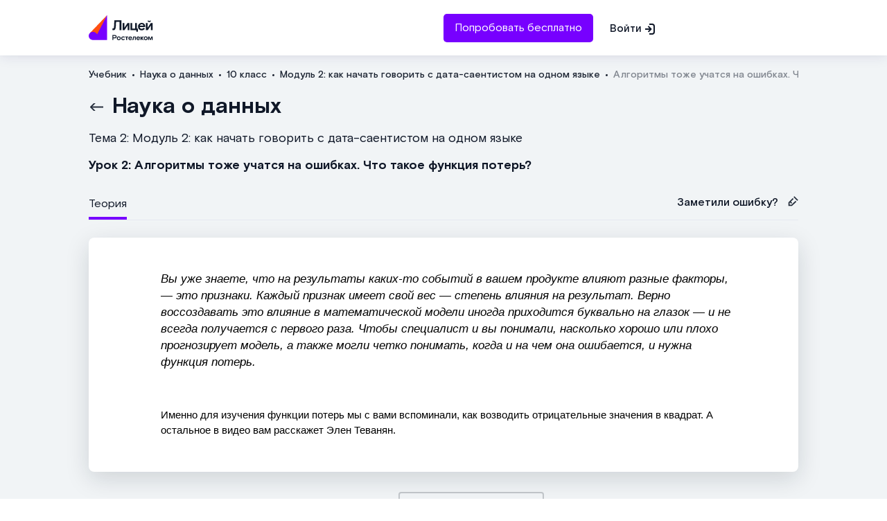

--- FILE ---
content_type: text/html; charset=utf-8
request_url: https://lc.rt.ru/classbook/nauka-o-dannyh-10-klass/modul-2-kak-nachat-govorit-s-data-saentistom-na-odnom-yazyke-759/4581
body_size: 3992
content:
<!DOCTYPE html>
<html>
<head>
<meta content='text/html; charset=UTF-8' http-equiv='Content-Type'>
<meta content='IE=edge' http-equiv='X-UA-Compatible'>
<meta content='width=device-width,initial-scale=1,maximum-scale=1,user-scalable=0,shrink-to-fit=no' name='viewport'>
<meta content='7798886afb48b9a5' name='yandex-verification'>
<meta content='SyLJI-sasGgw8xVZBbN7nonBmPn78b3vFvK8sSE-J6E' name='google-site-verification'>
<title>Алгоритмы тоже учатся на ошибках. Что такое функция потерь? 10 класс онлайн-подготовка на Ростелеком Лицей | Тренажеры и</title>
<meta name="description" content="Алгоритмы тоже учатся на ошибках. Что такое функция потерь? 10 класс теория и онлайн-подготовка по школьной программе на Ростелеком Лицей. Тренажеры, примеры решений и разбор заданий.">
<link rel="icon" type="image/x-icon" href="/backend/assets/favicon-43253dc75efd70cc977d7943fa765f317f28368d3bc6f3c2acc51e5f91f3a362.ico" />
<link rel="icon" type="image/x-icon" href="/backend/assets/favicon-43253dc75efd70cc977d7943fa765f317f28368d3bc6f3c2acc51e5f91f3a362.ico" />
<meta name="csrf-param" content="authenticity_token" />
<meta name="csrf-token" content="ySmB5lxkIlDf6rp8GjAPcyeeOboIkrrUuPPDcA_YUHDfQtKwVZV8ASHJ_uSBPWm85-sEBvZuAfGhHrVQNKI3fQ" />
<link rel="stylesheet" href="/backend/packs/classbook-e0c18c87f8722e5af825.css" />
<script src="/backend/packs/classbook-5246466797a7372c2ace.js"></script>
<script src="/backend/packs/yandex_metrika-0807ba0a25d2bff06785.js"></script>
<noscript>
<div>
<img alt='' src='https://mc.yandex.ru/watch/50289415' style='position:absolute; left:-9999px;'>
</div>
</noscript>
<link href='https://lc.rt.ru/classbook/nauka-o-dannyh-10-klass/modul-2-kak-nachat-govorit-s-data-saentistom-na-odnom-yazyke-759/4581' rel='canonical'>
</head>
<body>
<div class='container'>
<div data-react-class="Header" data-react-props="{&quot;baseUrl&quot;:&quot;https://lc.rt.ru/classbook/&quot;,&quot;siteUrl&quot;:&quot;https://lc.rt.ru/&quot;}" data-hydrate="t" data-react-cache-id="Header-0"><header class="header__wrapper"><div class="header"><div class="header__menu-mobile"></div><a href="https://lc.rt.ru/myeducation" class="header__wrapper__logo"><div class="header__logo"></div></a><div class="header__auth"><a href="https://lc.rt.ru/signup" class="header__link"><button class="purple-button">Попробовать бесплатно</button></a><a href="https://lc.rt.ru/auth" class="header__link header__signin">Войти</a></div><a href="https://lc.rt.ru/auth" class="header__auth-mobile"></a></div><div class="modal"><div class="modal__overlay"><div class="modal__menu-wr"><div class="modal__content-container"><div class="modal__menu"><div class="modal__menu-container"><div class="modal__menu-buttons"><a href="https://lc.rt.ru/signup"><button class="purple-button">Попробовать бесплатно</button></a><a href="https://lc.rt.ru/auth"><button class="modal__menu-signin">Войти<img src="/backend/packs/log-in-65cdf8eea182cf5b0ed5fe9c15655ad2.svg" alt=""/></button></a></div></div><div class="modal__menu-footer"><div class="modal__menu-footer-label">Служба поддержки:</div><a class="modal__menu-footer-phone" href="tel:88003500335">8 800 350-03-35</a></div></div></div></div></div></div></header></div>

<main class='main'>
<div class='content lesson'>
<div data-react-class="BreadCrumbs" data-react-props="{&quot;breadСrumbs&quot;:[{&quot;name&quot;:&quot;Учебник&quot;,&quot;url&quot;:&quot;https://lc.rt.ru/classbook/&quot;},{&quot;name&quot;:&quot;Наука о данных&quot;,&quot;url&quot;:&quot;https://lc.rt.ru/classbook/nauka-o-dannyh&quot;},{&quot;name&quot;:&quot;10 класс&quot;,&quot;url&quot;:&quot;https://lc.rt.ru/classbook/nauka-o-dannyh-10-klass&quot;},{&quot;name&quot;:&quot;Модуль 2: как начать говорить с дата-саентистом на одном языке&quot;,&quot;url&quot;:&quot;https://lc.rt.ru/classbook/nauka-o-dannyh-10-klass/modul-2-kak-nachat-govorit-s-data-saentistom-na-odnom-yazyke-759&quot;},{&quot;name&quot;:&quot;Алгоритмы тоже учатся на ошибках. Что такое функция потерь?&quot;,&quot;url&quot;:&quot;https://lc.rt.ru/classbook/nauka-o-dannyh-10-klass/modul-2-kak-nachat-govorit-s-data-saentistom-na-odnom-yazyke-759/4581&quot;}]}" data-hydrate="t" data-react-cache-id="BreadCrumbs-0"><nav class="breadcrumbs-container" data-reactroot=""><ol class="breadcrumbs" itemscope="" itemType="https://schema.org/BreadcrumbList"><li class="breadcrumbs__item" itemProp="itemListElement" itemscope="" itemType="https://schema.org/ListItem"><a itemProp="item" href="https://lc.rt.ru/classbook/"><span itemProp="name">Учебник</span></a><meta itemProp="position" content="1"/></li><li class="breadcrumbs__item" itemProp="itemListElement" itemscope="" itemType="https://schema.org/ListItem"><a itemProp="item" href="https://lc.rt.ru/classbook/nauka-o-dannyh"><span itemProp="name">Наука о данных</span></a><meta itemProp="position" content="2"/></li><li class="breadcrumbs__item" itemProp="itemListElement" itemscope="" itemType="https://schema.org/ListItem"><a itemProp="item" href="https://lc.rt.ru/classbook/nauka-o-dannyh-10-klass"><span itemProp="name">10 класс</span></a><meta itemProp="position" content="3"/></li><li class="breadcrumbs__item" itemProp="itemListElement" itemscope="" itemType="https://schema.org/ListItem"><a itemProp="item" href="https://lc.rt.ru/classbook/nauka-o-dannyh-10-klass/modul-2-kak-nachat-govorit-s-data-saentistom-na-odnom-yazyke-759"><span itemProp="name">Модуль 2: как начать говорить с дата-саентистом на одном языке</span></a><meta itemProp="position" content="4"/></li><li class="breadcrumbs__item breadcrumbs__last" itemProp="itemListElement" itemscope="" itemType="https://schema.org/ListItem"><a itemProp="item" href="https://lc.rt.ru/classbook/nauka-o-dannyh-10-klass/modul-2-kak-nachat-govorit-s-data-saentistom-na-odnom-yazyke-759/4581"><span itemProp="name">Алгоритмы тоже учатся на ошибках. Что такое функция потерь?</span></a><meta itemProp="position" content="5"/></li></ol></nav></div>

<h1 class='lesson__subject'>
<a href='https://lc.rt.ru/classbook/nauka-o-dannyh-10-klass'>Наука о данных</a>
</h1>
<span class='lesson__theme'>Тема 2: Модуль 2: как начать говорить с дата-саентистом на одном языке</span>
<h2 class='lesson__name'>Урок 2: Алгоритмы тоже учатся на ошибках. Что такое функция потерь?</h2>
<section class='lesson__content'>
<div data-react-class="LessonContent" data-react-props="{&quot;baseUrl&quot;:&quot;https://lc.rt.ru/&quot;,&quot;lessonContent&quot;:&quot;\u003cp\u003e\u003cspan style=\&quot;font-size:13pt; font-variant:normal; white-space:pre-wrap\&quot;\u003e\u003cspan style=\&quot;font-family:Arial\&quot;\u003e\u003cspan style=\&quot;color:#000000\&quot;\u003e\u003cspan style=\&quot;font-weight:400\&quot;\u003e\u003cspan style=\&quot;font-style:italic\&quot;\u003e\u003cspan style=\&quot;text-decoration:none\&quot;\u003eВы уже знаете, что на результаты каких-то событий в вашем продукте влияют разные факторы, \u0026mdash; это признаки. Каждый признак имеет свой вес \u0026mdash; степень влияния на результат. Верно воссоздавать это влияние в математической модели иногда приходится буквально на глазок \u0026mdash; и не всегда получается с первого раза. Чтобы специалист и вы понимали, насколько хорошо или плохо прогнозирует модель, а также могли четко понимать, когда и на чем она ошибается, и нужна функция потерь.\u003c/span\u003e\u003c/span\u003e\u003c/span\u003e\u003c/span\u003e\u003c/span\u003e\u003c/span\u003e\u003c/p\u003e\r\n\r\n\u003cp\u003e\u0026nbsp;\u003c/p\u003e\r\n\r\n\u003cp style=\&quot;line-height:1.3800000000000001\&quot;\u003e\u003cspan style=\&quot;font-size:11pt; font-variant:normal; white-space:pre-wrap\&quot;\u003e\u003cspan style=\&quot;font-family:Arial\&quot;\u003e\u003cspan style=\&quot;color:#000000\&quot;\u003e\u003cspan style=\&quot;font-weight:400\&quot;\u003e\u003cspan style=\&quot;font-style:normal\&quot;\u003e\u003cspan style=\&quot;text-decoration:none\&quot;\u003eИменно для изучения функции потерь мы с вами вспоминали, как возводить отрицательные значения в квадрат. А остальное в видео вам расскажет Элен Теванян.\u003c/span\u003e\u003c/span\u003e\u003c/span\u003e\u003c/span\u003e\u003c/span\u003e\u003c/span\u003e\u003c/p\u003e\r\n&quot;,&quot;seoContent&quot;:&quot;&quot;,&quot;prevLesson&quot;:{&quot;index&quot;:1,&quot;url&quot;:&quot;https://lc.rt.ru/classbook/nauka-o-dannyh-10-klass/modul-2-kak-nachat-govorit-s-data-saentistom-na-odnom-yazyke-759/4579&quot;},&quot;nextLesson&quot;:{&quot;index&quot;:3,&quot;url&quot;:null},&quot;siteUrl&quot;:&quot;https://lc.rt.ru/classbook/&quot;,&quot;themeUrl&quot;:&quot;https://lc.rt.ru/classbook/nauka-o-dannyh-10-klass&quot;}" data-hydrate="t" data-react-cache-id="LessonContent-0"><div class="lesson__pages-wr"><ul class="lesson__pages"><li class="lesson__pages-item selected-page">Теория</li></ul><span class="lesson__error">Заметили ошибку?</span></div><div class="lesson__theory"><div class="lesson__theory-block"><p><span style="font-size:13pt; font-variant:normal; white-space:pre-wrap"><span style="font-family:Arial"><span style="color:#000000"><span style="font-weight:400"><span style="font-style:italic"><span style="text-decoration:none">Вы уже знаете, что на результаты каких-то событий в вашем продукте влияют разные факторы, &mdash; это признаки. Каждый признак имеет свой вес &mdash; степень влияния на результат. Верно воссоздавать это влияние в математической модели иногда приходится буквально на глазок &mdash; и не всегда получается с первого раза. Чтобы специалист и вы понимали, насколько хорошо или плохо прогнозирует модель, а также могли четко понимать, когда и на чем она ошибается, и нужна функция потерь.</span></span></span></span></span></span></p>

<p>&nbsp;</p>

<p style="line-height:1.3800000000000001"><span style="font-size:11pt; font-variant:normal; white-space:pre-wrap"><span style="font-family:Arial"><span style="color:#000000"><span style="font-weight:400"><span style="font-style:normal"><span style="text-decoration:none">Именно для изучения функции потерь мы с вами вспоминали, как возводить отрицательные значения в квадрат. А остальное в видео вам расскажет Элен Теванян.</span></span></span></span></span></span></p>
</div></div><div class="lesson__actions"><a class="lesson__prev" href="https://lc.rt.ru/classbook/nauka-o-dannyh-10-klass/modul-2-kak-nachat-govorit-s-data-saentistom-na-odnom-yazyke-759/4579">Урок <!-- -->1</a><a class="lesson__to-theme" href="https://lc.rt.ru/classbook/nauka-o-dannyh-10-klass"><img src="/backend/packs/squares-4203880d5657219354e3546598927e6e.svg" alt=""/><span>Вернуться к теме</span></a><div class="empty"></div></div><div class="modal"><div class="modal-container"><form class="modal-form"><div class="modal-close-btn"></div><h3>Заметили ошибку?</h3><span>Расскажите нам об ошибке, и мы ее исправим.</span><textarea placeholder="Cообщение"></textarea><button disabled="" class="purple-button" type="submit">Отправить</button></form></div></div><div class="lesson__seo"><div class="lesson__seo-content"></div></div></div>
</section>
</div>
</main>

<footer class='footer'>
<div class='footer__container'>
<div class='footer__container__top'>
<div class='top__left'>
<div class='top__left__menu'>
<div class='top__left__menu__copyright'>© 2025 ПАО «Ростелеком». 0+</div>
<div class='top__left__menu__content'>
<div class='item__link'>
<a class='footer__link' href='https://www.rt.ru/lc/about' target='_blank'>О Нас</a>
</div>
<div class='item__link'>
<a class='footer__link' href='https://www.rt.ru/lc/partners' target='_blank'>Партнеры</a>
</div>
<div class='item__link'>
<a class='footer__link' href='https://blog.lc.rt.ru' target='_blank'>Блог</a>
</div>
<div class='item__link'>
<a class='footer__link' href='https://www.rt.ru/lc/teachers' target='_blank'>Преподаватели</a>
</div>
</div>
</div>
<div class='top__left__block'>
<div class='top__left__block__label'>Подробнее о подписках:</div>
<div class='top__left__block__links'>
<div class='block__item'>
<a class='block__link' href='https://www.rt.ru/lc/elementary' target='_blank'>Для 1-4 классов</a>
</div>
<div class='block__item'>
<a class='block__link' href='https://www.rt.ru/lc/middle' target='_blank'>Для 5-8 классов</a>
</div>
<div class='block__item'>
<a class='block__link' href='https://www.rt.ru/lc/high' target='_blank'>Для 9-11 классов</a>
</div>
</div>
</div>
</div>
<div class='top__right'>
<div class='top__right__label'>Служба поддержки:</div>
<a class='footer__support-number' href='tel:88003500335'>8 800 350-03-35</a>
</div>
</div>
<div class='footer__container__bottom'>
<div class='bottom__left'>
<div class='bottom__left__content'>
<div class='bottom__left__content__item'>
<a class='bottom__link' href='https://lc.rt.ru//files/user_agreement.pdf' target='_blank'>Пользовательское соглашение</a>
</div>
<div class='bottom__left__content__item'>
<a class='bottom__link' href='https://lc.rt.ru//files/personal_agreement.pdf' target='_blank'>Персональные данные</a>
</div>
<div class='bottom__left__content__item'>
<a class='bottom__link' href='https://lc.rt.ru//files/license.pdf' target='_blank'>Лицензии</a>
</div>
</div>
</div>
<div class='bottom_right'>
По вопросам партнёрства пишите нам на:&nbsp
<a class='footer__email' href='mailto:lc@rt.ru' target='_blank'>lc@rt.ru</a>
</div>
</div>
</div>
</footer>

</div>
<script src='https://cdn.jsdelivr.net/npm/mathjax@3/es5/tex-mml-chtml.js'></script>
</body>
</html>


--- FILE ---
content_type: image/svg+xml
request_url: https://lc.rt.ru/backend/packs/arrow-0be33857a611b234e93693746ac527c0.svg
body_size: 471
content:
<svg width="19" height="14" viewBox="0 0 19 14" fill="none" xmlns="http://www.w3.org/2000/svg">
<path d="M7 13L1 7L7 1" stroke="#272F3D" stroke-width="2" stroke-linejoin="round"/>
<path d="M19 7L1 7" stroke="#272F3D" stroke-width="2"/>
</svg>


--- FILE ---
content_type: image/svg+xml
request_url: https://lc.rt.ru/backend/packs/lesson-prev-0a6e6b7c9ae0c52c26d82b390b1adbc2.svg
body_size: 526
content:
<svg width="21" height="16" viewBox="0 0 21 16" fill="none" xmlns="http://www.w3.org/2000/svg">
<path d="M7.66602 14.333L0.999349 7.66634L7.66602 0.999675" stroke="#272F3D" stroke-width="2" stroke-linejoin="round"/>
<path d="M21 7.66626L0.999999 7.66626" stroke="#272F3D" stroke-width="2"/>
</svg>
